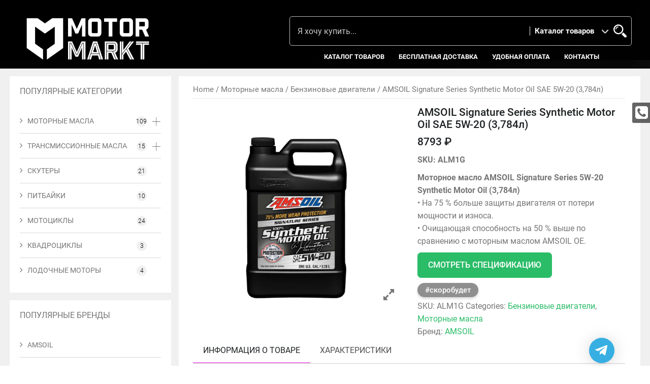

--- FILE ---
content_type: text/css
request_url: https://motormarkt.ru/wp-content/plugins/product-video-gallery-slider-for-woocommerce/css/nickx-front.css?ver=1
body_size: 2069
content:
.nslick-prev:before,
.nslick-next:before,
span.nickx-popup{
    bottom: 10px;
    font-size: 25px;
    opacity: 1;
    padding: 15px 0;
    position: absolute;
    right: 13px;
    z-index: 10;
    display: none;
    cursor: pointer;
}
.show_lightbox span.nickx-popup_trigger.fa.fa-expand {
    z-index: 1;
    font-size: 25px;
    cursor: pointer;
    overflow: hidden;
    padding-top: 25px;
    position: absolute;
}
.nslick-slider{
	position: relative;
	display: block;
	box-sizing: border-box;
	-webkit-user-select: none;
	-moz-user-select: none;
	-ms-user-select: none;
	user-select: none;
	-webkit-touch-callout: none;
	-khtml-user-select: none;
	-ms-touch-action: pan-y;
	touch-action: pan-y;
	-webkit-tap-highlight-color: transparent;
	overflow:hidden;
}
.nslick-list{
	position: relative;
	display: block;
	overflow: hidden;
	margin: 0;
	padding: 0;
}
.nslick-list:focus{
    outline: none;
}
.nslick-list.dragging{
    cursor: pointer;
    cursor: hand;
}
.nslick-slider .nslick-track,
.nslick-slider .nslick-list{
    -webkit-transform: translate3d(0, 0, 0);
       -moz-transform: translate3d(0, 0, 0);
        -ms-transform: translate3d(0, 0, 0);
         -o-transform: translate3d(0, 0, 0);
            transform: translate3d(0, 0, 0);
}
.nslick-track{
    position: relative;
    top: 0;
    left: 0;
    display: block;
}
.nslick-track:before,
.nslick-track:after{
    display: table;
    content: '';
}
.nslick-track:after{
    clear: both;
}
.nslick-loading .nslick-track{
    visibility: hidden;
}
.nslick-slide{
    display: none;
    float: left;
    height: 100%;
    min-height: 1px;
}
[dir='rtl'] .nslick-slide{
    float: right;
}
.nslick-slide img{
    display: block;
}
.nslick-slide.nslick-loading img{
    display: none;
}
.nslick-slide.dragging img{
    pointer-events: none;
}
.nslick-initialized .nslick-slide{
    display: block;
}
.nslick-loading .nslick-slide{
    visibility: hidden;
}
.nslick-vertical .nslick-slide{
    display: block;
    height: auto;
    border: 1px solid transparent;
}
.nslick-arrow.nslick-hidden {
    display: none;
}
.tc_video_slide.nslick-slide.nslick-current.nslick-active .product_video_iframe{
    display: block !important;
}
/* Arrows */
.nslick-prev, 
.nslick-next,
.nslick-prev:hover,
.nslick-next:hover {
	border: 0;
	display: inline-block;
	font-size: 0;
	height: 32px;
	line-height: 33px;
	position: absolute;
	top: 50%;
	width: 27px;
	background:none !important;
	box-shadow:none !important;
	border-radius:0;
	margin-top: -16px;
	opacity: .75;
}
.nslick-prev:hover,
.nslick-next:hover {
	opacity: 1;
}
.nslick-prev.nslick-disabled,
.nslick-next.nslick-disabled{
    opacity: .25;
}
.nslick-prev:before,
.nslick-next:before{
    font-size: 16px;
    line-height: 1;
    color: #333;
}
.nslick-prev{
    left: -28px;
}
i.thumb_arrow {
    position: absolute;
    top: 42%;
    z-index: 1;
}
.nslick-vertical i.thumb_arrow {
    top: unset;
    transform: rotateZ(90deg);
}
.nslick-vertical i.btn-next.thumb_arrow{
    bottom: 0px;
    right: 42%;
}
.nslick-vertical i.btn-prev.thumb_arrow{
    left: 42%;
}
[dir='rtl'] .nslick-prev{
    right: -28px;
    left: auto;
}
.nslick-prev:before{
    content: "\f053";
	font-family: FontAwesome;
}
[dir='rtl'] .nslick-prev:before{
    content: "\f054";
	font-family: FontAwesome;
}
.nslick-next{
    right: -28px;
}
[dir='rtl'] .nslick-next{
    right: auto;
    left: -28px;
}
.nslick-next:before{
    content: "\f054";
	font-family: FontAwesome;
}
[dir='rtl'] .nslick-next:before{
    content: "\f053";
	font-family: FontAwesome;
}
.nslick-dotted.nslick-slider{
    margin-bottom: 30px;
}
.nslick-dots{
    position: absolute;
    bottom: -25px;
    display: block;
    width: 100%;
    padding: 0;
    margin: 0;
    list-style: none;
    text-align: center;
}
.nslick-dots li{
    position: relative;
    display: inline-block;
    width: 20px;
    height: 20px;
    margin: 0 5px;
    padding: 0;
    cursor: pointer;
}
.nslick-dots li button{
    font-size: 0;
    line-height: 0;
    display: block;
    width: 20px;
    height: 20px;
    padding: 5px;
    cursor: pointer;
    color: transparent;
    border: 0;
    outline: none;
    background: transparent;
}
.nslick-dots li button:hover,
.nslick-dots li button:focus{
    outline: none;
}
.nslick-dots li button:hover:before,
.nslick-dots li button:focus:before{
    opacity: 1;
}
.nslick-dots li button:before{
    font-family: 'nslick';
    font-size: 6px;
    line-height: 20px;
    position: absolute;
    top: 0;
    left: 0;
    width: 20px;
    height: 20px;
    content: '•';
    text-align: center;
    opacity: .25;
    color: black;
    -webkit-font-smoothing: antialiased;
    -moz-osx-font-smoothing: grayscale;
}
.nslick-dots li.nslick-active button:before{
    opacity: .75;
    color: black;
}
.nickx-slider-nav img{
	cursor:pointer;
	opacity:.9;
    width: 100%;
}
.show_lightbox .nslick-current.nslick-active span.nickx-popup {
    display: block;
}
.nickx-slider-nav .nslick-current img,
.nickx-slider-nav img:hover{
	opacity:1;
}
.nickx-slider-for .zoomImg {
    cursor: crosshair;
}
.admin-bar .fancybox-container {
	z-index: 999999;
}
.single-product.woocommerce span.onsale{
	z-index:9;
}
.nickx-slider-for .btn-prev, .nickx-slider-for .btn-next {
    position: absolute;
    top: 45%;
    z-index: 999;
    width: 40px;
    height: 35px;
    line-height: 37px;
    border-radius: 0px;
    padding: 0;
    font-size: 25px;
    border: none;
    text-align: center;
}
.nickx-slider-for .btn-prev, .nickx-slider-for .btn-next {
    opacity: 0;
    transition: all 0.3s ease-in-out;
	-moz-transition: all 0.3s ease-in-out;
	-ms-transition: all 0.3s ease-in-out;
	-o-transition: all 0.3s ease-in-out;
	-webkit-transition: all 0.3s ease-in-out;
}
.nickx-slider-for .btn-next {
    margin-right: -20px;
}
.nickx-slider-for .btn-prev {
    margin-left: -20px;
}
.nickx-slider-for:hover .btn-prev, .nickx-slider-for:hover .btn-next {
    opacity: 1;
    margin: 0px;
}
.btn-next {
    right: 0px;
}
.btn-prev
{
    left:0;
}
.btn-prev, .btn-next {
    color: #fff;
    background: #000000;
	cursor:pointer;
}
.vertical-thumb-left.nickx-slider-nav,
.vertical-thumb-right.nickx-slider-nav
{
	overflow:hidden;
	height:100%;
}
.vertical-thumb-left.nslick-slider,
.vertical-thumb-right.nslick-slider
{
	width:20%;
}
.vertical-img-left.nickx-slider-for
{
	width: 79%;
	float: right;
	margin-left: 1%;
}
.vertical-img-right.nickx-slider-for
{
	width: 79%;
	float: left;
	margin-right: 1%;
}
.vertical-thumb-left .nslick-slide,
.vertical-thumb-right .nslick-slide {
    display: block;
    height: auto;
    border: 1px solid transparent;
}
.nickx-slider-for
{
	overflow: hidden;
	margin-bottom: 7px;
}
#nickx-gallery .nslick-slide
{
	margin:0;
	border: 1px solid transparent;
}
.nslick-slide.nslick-current.nslick-active
{
	position:relative;
}
#nickx-gallery .nslick-list.draggable .nslick-track.techno_stop_slide {
    transform: translate3d(0,0,0) !important;
}
.video-thumbnail {
  position: relative;
  display: inline-block;
  cursor: pointer;
}
.video-thumbnail .video_icon_img {
    background-position: -41px -14px !important;
    height: 80px;
    width: 80px;
    position: absolute;
    top: 50%;
    left: 50%;
    transform: translate(-50%, -50%);
    -webkit-transform: translate(-50%, -50%);
    z-index: 1;
    background-size: cover !important;
}
img.product_video_img.attachment-thumbnail.size-thumbnail {
    min-height: 60px;
    min-width: 60px;
    object-fit: contain;
}
.images.nickx_product_images_with_video .slider.nickx-slider-for .zoom.nslick-slide img {
    width: 100%;
}
.images.nickx_product_images_with_video {
    max-width: 700px;
}
.video-thumbnail:hover:before {
    color: #eee;
}
.nickx-slider-for .nslick-list.draggable {
    min-height: 250px !important;
}
span#product_gallery_shortcode .images {
    float: none !important;
    width: 100% !important;
}
div#nickx-gallery,div.overlay-div {
    display: none;
}
.tc_video_slide.nslick-slide.nslick-current.nslick-active div.overlay-div{
	display:block;
}
#nickx-gallery.nslick-initialized {display: block;}
.images.nickx_product_images_with_video.loading{
    max-height: 450px !important;
    overflow: hidden !important;
}
.images.nickx_product_images_with_video .fluid-width-video-wrapper {
    padding-top: 100% !important;
}
@media (max-width:500px){
    .nickx-slider-for .nslick-prev, .nickx-slider-for .nslick-next{
        display:none!important;
    }
    .nickx-slider-for .nslick-list.draggable {
        min-height: 10px !important;
    }
}
@media (max-width:767px){
    .vertical-img-left.nickx-slider-for.yes,
    .vertical-img-right.nickx-slider-for.yes
    {
        width: 100%;
        float: none;
        margin-left: 0;
    }
}